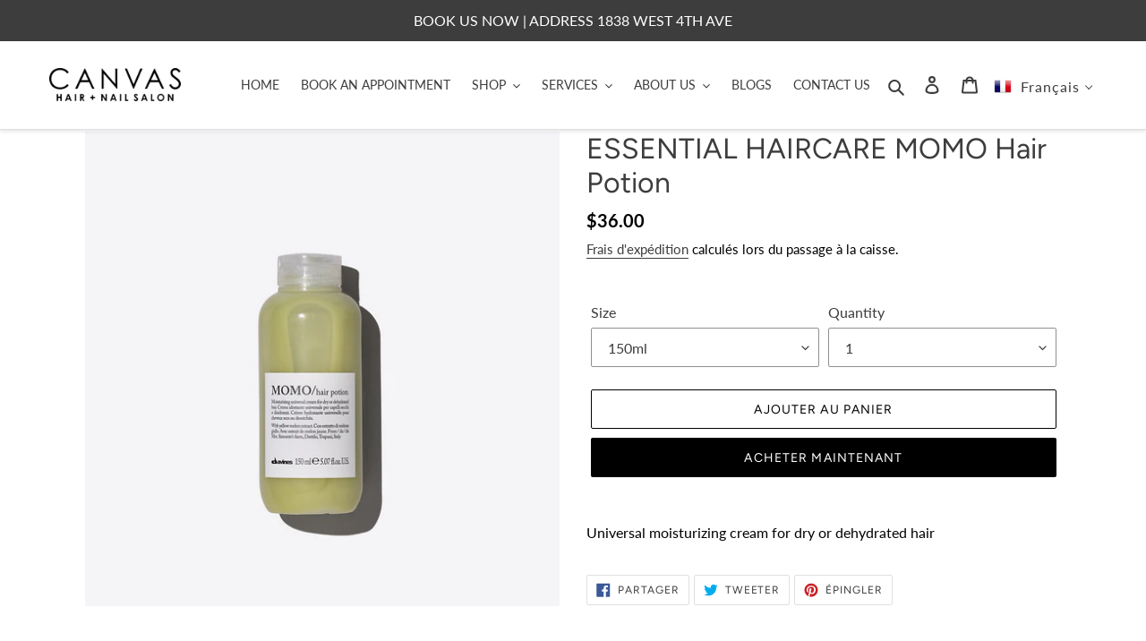

--- FILE ---
content_type: text/css
request_url: https://canvassalon.ca/cdn/shop/t/3/assets/rs-custom.css?v=39622702823774629361591380531
body_size: -114
content:
span.site-nav__label{text-transform:uppercase;font-size:14px}.site-footer__content .h4{text-transform:uppercase;font-size:16px;font-weight:600;color:#fff}ul.site-footer__linklist li{border-bottom:1px solid #e4e4e4;width:100%!important;display:block;line-height:2em}ul.site-footer__linklist li:last-child{border-bottom:1px}.site-footer__item a{font-size:15px}.rich-text__heading--large h2{font-size:1.28em;text-transform:uppercase;letter-spacing:.1em}.hr--invisible{border-bottom:0;margin:10px}.grid__item.medium-up--one-whole.text-justify.custom-justify{text-align:justify;line-height:1.9em}div#shopify-section-1586977194804,div#shopify-section-1589138441895,div#shopify-section-1586976501819{background-color:#edf0f5}div#shopify-section-1589140102963 h4{text-align:center;color:#000}.collection-grid-item__title.h3{top:92%;background:#fff;color:#000;padding:20px;box-shadow:none;border:2px solid #edf0f5;text-shadow:none}@media only screen and (min-width: 750px){.site-footer__hr{display:none}.site-footer{padding-bottom:0}footer.site-footer .page-width{max-width:1600px}div#shopify-section-1589138441895 .page-width,div#shopify-section-1589140102963 .page-width,div#shopify-section-1492096252560 .page-width{max-width:100%}.section-header.text-center h2,.section-header.text-center h4{font-size:250%;color:#000;text-transform:none}div#shopify-section-1589137665713 div#Hero-1589137665713{background-attachment:fixed}div#shopify-section-1586977194804 .grid__item.medium-up--one-third.text-center{background:#fff;border:20px solid #edf0f5;padding:20px;max-height:450px}div#shopify-section-1589138441895 .block_text{margin-top:-50px;display:inline-block;position:relative;background:#fff;width:90%;padding:50px;border:1px solid #ccc}div#shopify-section-1589140102963 .custom-content{align-items:center}.site-nav--has-dropdown:hover .site-nav__dropdown,.site-nav--has-dropdown:focus .site-nav__dropdown{display:block}.site-nav__dropdown{top:30px}.site-nav__link--main span.site-nav__label{line-height:3em}}
/*# sourceMappingURL=/cdn/shop/t/3/assets/rs-custom.css.map?v=39622702823774629361591380531 */
